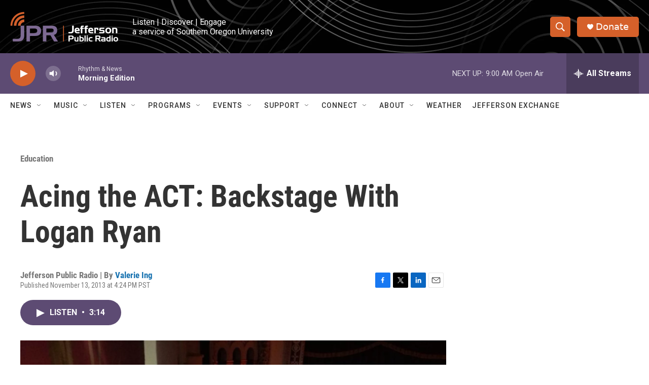

--- FILE ---
content_type: text/html; charset=utf-8
request_url: https://www.google.com/recaptcha/api2/aframe
body_size: 269
content:
<!DOCTYPE HTML><html><head><meta http-equiv="content-type" content="text/html; charset=UTF-8"></head><body><script nonce="GZy8BZQkoGLn5IRCQQeRfQ">/** Anti-fraud and anti-abuse applications only. See google.com/recaptcha */ try{var clients={'sodar':'https://pagead2.googlesyndication.com/pagead/sodar?'};window.addEventListener("message",function(a){try{if(a.source===window.parent){var b=JSON.parse(a.data);var c=clients[b['id']];if(c){var d=document.createElement('img');d.src=c+b['params']+'&rc='+(localStorage.getItem("rc::a")?sessionStorage.getItem("rc::b"):"");window.document.body.appendChild(d);sessionStorage.setItem("rc::e",parseInt(sessionStorage.getItem("rc::e")||0)+1);localStorage.setItem("rc::h",'1769009283884');}}}catch(b){}});window.parent.postMessage("_grecaptcha_ready", "*");}catch(b){}</script></body></html>